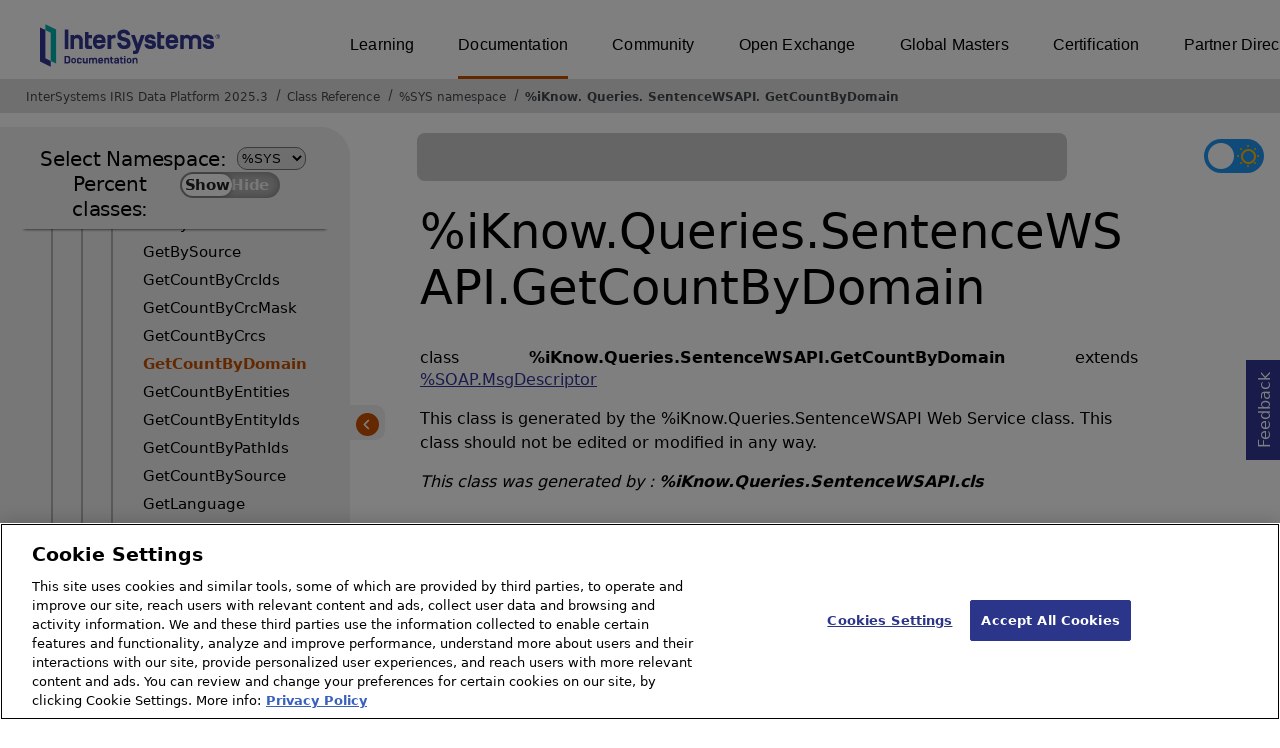

--- FILE ---
content_type: text/html; charset=utf-8
request_url: https://docs.intersystems.com/irislatest/csp/documatic/%25CSP.Documatic.cls?&LIBRARY=%25SYS&CLASSNAME=%25iKnow.Queries.SentenceWSAPI.GetCountByDomain
body_size: 74998
content:
<!DOCTYPE html>
<html lang="en">
<head><!-- OneTrust Cookies Consent Notice start for intersystems.com -->
<script src="https://cdn.cookielaw.org/scripttemplates/otSDKStub.js"  type="text/javascript" charset="UTF-8" data-domain-script="8d5650d9-35f0-4aec-8e1f-9fa3682325e6" ></script>
<script type="text/javascript">
function OptanonWrapper() { }
</script>
<!-- OneTrust Cookies Consent Notice end for docs.intersystems.com -->

<!-- Google Tag Manager -->
<script>(function(w,d,s,l,i){w[l]=w[l]||[];w[l].push({'gtm.start':
new Date().getTime(),event:'gtm.js'});var f=d.getElementsByTagName(s)[0],
j=d.createElement(s),dl=l!='dataLayer'?'&l='+l:'';j.async=true;j.src=
'https://www.googletagmanager.com/gtm.js?id='+i+dl;f.parentNode.insertBefore(j,f);
})(window,document,'script','dataLayer','GTM-T38JKJG');</script>
<!-- End Google Tag Manager --><!-- serverID = C-3 -->
<meta http-equiv="X-UA-Compatible" content="IE=edge;chrome=1" >
<meta name="viewport" content="width=device-width, initial-scale=1.0">
<meta property="og:image:width" content="1200">
<meta property="og:image:height" content="630">
<title>%iKnow.Queries.SentenceWSAPI.GetCountByDomain - InterSystems IRIS Data Platform 2025.3</title>
<meta name="twitter:title" content="%iKnow.Queries.SentenceWSAPI.GetCountByDomain - InterSystems IRIS Data Platform 2025.3">
<meta name="description" content="This class is generated by the %iKnow.Queries.SentenceWSAPI Web Service class. This class should not be edited or modified in any way.">
<meta name="og:description" content="This class is generated by the %iKnow.Queries.SentenceWSAPI Web Service class. This class should not be edited or modified in any way.">
<meta name="twitter:description" content="This class is generated by the %iKnow.Queries.SentenceWSAPI Web Service class. This class should not be edited or modified in any way.">
<meta name="image" property="og:image" content="https://docs.intersystems.com/irislatest/csp/docbook/Intersystems_optlsy.jpg">
<meta name="twitter:image" content="https://docs.intersystems.com/irislatest/csp/docbook/Intersystems_optlsy.jpg">
<meta class="swiftype" name="ST-ContentSource" data-type="string" content="Documentation" />
<meta class="swiftype" name="ST-ContentType" data-type="string" content="Class Reference" />
<meta class="swiftype" name="ST-Product" data-type="string" content="InterSystems IRIS"/>
<meta class="algolia" name="ALG-AppID" data-type="string" content="EP91R43SFK"/>
<meta class="algolia" name="ALG-Index" data-type="string" content="docs"/>
<meta class="algolia" name="ALG-SearchKey" data-type="string" content="709759d92d99a5cf927e90c965741389"/>
<meta class="algolia" name="ALG-Product" data-type="string" content="product:'InterSystems IRIS'"/>
<meta class="algolia" name="ALG-Version" data-type="string" content="version:'2025.3'"/>
<script>
  var ALGOLIA_INSIGHTS_SRC = "https://cdn.jsdelivr.net/npm/search-insights@2.0.3";

  !function(e,a,t,n,s,i,c){e.AlgoliaAnalyticsObject=s,e[s]=e[s]||function(){
  (e[s].queue=e[s].queue||[]).push(arguments)},i=a.createElement(t),c=a.getElementsByTagName(t)[0],
  i.async=1,i.src=n,c.parentNode.insertBefore(i,c)
  }(window,document,"script",ALGOLIA_INSIGHTS_SRC,"aa");

aa('init',
{ appId: 'EP91R43SFK', apiKey: '709759d92d99a5cf927e90c965741389', } 
);
</script>
<link rel="canonical" href="https://docs.intersystems.com/irislatest/csp/documatic/%25CSP.Documatic.cls?LIBRARY=%25SYS&CLASSNAME=%25iKnow.Queries.SentenceWSAPI.GetCountByDomain">

<link rel="stylesheet" class="basestylesheet" id="classrefredesign" type="text/css" href="classrefredesign.css"><link rel="stylesheet" class="extrastylesheet" id="lightstylesheet" type="text/css" href="classreflight.css">

<script type="text/javascript" src="https://docs.intersystems.com/irislatest/csp/docbook/jquery-3.6.0.min.js"></script>
<script language="JavaScript" type="text/javascript" src="/irislatest/csp/broker/cspxmlhttp.js"></script><script language="JavaScript" type="text/javascript" src="/irislatest/csp/broker/cspbroker.js"></script><script>function addChildrenAfter(item,name,Id,ns) {var h=cspHttpServerMethod("F6BRQ6c0hwQZHl7$2s7r44Caq$gNtniZf4AS8dVR3yjeVRgclwYUDezjfZqbDfIBZVE7j0jlFkPkCt53sBczOw",name,Id,ns);if (h!==null) {item.insertAdjacentHTML('afterend',h); } else {location.reload();}return false;}</script>
</head>
<body>

<a class="ac-skip-main" href="#main" data-swiftype-index="false">Skip to main content</a>
<div id ="content-outer">

<noscript><link rel="stylesheet" id="noscriptstylesheet" type="text/css" href="https://docs.intersystems.com/irislatest/csp/docbook/noscriptstyles.css"></noscript>
<noscript><div class="noscriptbanner" data-swiftype-index="false"><p>Sorry, your browser does not support JavaScript or JavaScript is disabled. Please enable JavaScript or use another browser to have a better experience.</p></div></noscript>
<div id="banner" class="search-algolia" data-swiftype-index="false">
<div id="bannerleft">
<a href="https://docs.intersystems.com" target="_blank">
<img id="docslogo" src="https://docs.intersystems.com/irislatest/csp/docbook/IS_HBG_SM_TM-cmyk.svg" alt="InterSystems: Creative data technology" height="71" width="263">
</a>
</div> <!-- end of bannerleft -->

<nav id="sitesmenulist" data-swiftype-index="false" aria-label="menu of other InterSystems websites">
<ul class="top-menu">
<li><a href="https://learning.intersystems.com/" target="_top">Learning</a></li>
<li class="activesite"><a href="https://docs.intersystems.com" target="_top">Documentation</a></li>
<li><a href="https://community.intersystems.com/" target="_top">Community</a></li>
<li><a href="https://openexchange.intersystems.com/" target="_top">Open Exchange</a></li>
<li><a href="https://globalmasters.intersystems.com/" target="_top">Global Masters</a></li>
<li><a href="https://www.intersystems.com/support-learning/learning-services/certification-program/" target="_top">Certification</a></li>
<li><a href="https://partner.intersystems.com/" target="_top">Partner Directory</a></li>
</ul>
</nav>
</div> <!-- end of banner -->

<nav class="locatordiv" data-swiftype-index="false" aria-label="breadcrumbs">
<ol>
<li><A href="/irislatest/csp/docbook/DocBook.UI.Page.cls" target="_blank" rel="noopener">InterSystems IRIS Data Platform 2025.3<span class="ac-visually-hidden">Opens in a new tab</span></A></li>
<li><A href="%25CSP.Documatic.cls?LIBRARY=%25SYS">Class Reference</A></li>
<li><A href="%25CSP.Documatic.cls?LIBRARY=%25SYS">%SYS namespace</A></li>
<li><A href="%25CSP.Documatic.cls?LIBRARY=%25SYS&PACKAGE=%25iKnow">%iKnow</A>.<A href="%25CSP.Documatic.cls?LIBRARY=%25SYS&PACKAGE=%25iKnow.Queries">Queries</A>.<A href="%25CSP.Documatic.cls?LIBRARY=%25SYS&PACKAGE=%25iKnow.Queries.SentenceWSAPI">SentenceWSAPI</A>.<A href="%25CSP.Documatic.cls?LIBRARY=%25SYS&CLASSNAME=%25iKnow.Queries.SentenceWSAPI.GetCountByDomain">GetCountByDomain</A></li>
</ol>
</nav>



<nav id="documaticlefttoc" class="documaticlefttoc" aria-label="InterSystems IRIS Data Platform 2025.3 Class Reference navigation menu" data-swiftype-index="false">
<div class="lefttoctitle">
<form name="Main">Select Namespace: 
<select id="libList" title="Namespace to browse" onchange="window.location.href=this.value;">
<option value="%25CSP.Documatic.cls?LIBRARY=%25SYS"  selected>%SYS</option>
<option value="%25CSP.Documatic.cls?LIBRARY=ENSLIB" >ENSLIB</option>
</select>
</form>
<div class="percent-classes-switch">Percent classes: <div class="btn-container"><label data-sysclasses="show" class="switch btn-color-mode-switch" ><input value="1" id=color_mode1 name="color_mode" type="checkbox" onclick="togglePercentage()"> <label class="btn-color-mode-switch-inner" data-off="Show" data-on="Hide" for="color_mode"></label></label></div></div></div>
<ul class="toc" id="leftTocContent"><div class="leftTocitem"><img id="Im1" class="chevrontoc" src="../docbook/newIcon-nav_collapsed_arrow_orange.svg" aria-hidden="true" onclick="expandItGet('1');">
<li class="tocitem PackageChoice leftTocitem""><span onclick="expandItGet('1');" fullname="%Api" title="Expand/Collapse package %Api">%Api</span></div></li><div class="leftTocitem"><img id="Im2" class="chevrontoc" src="../docbook/newIcon-nav_collapsed_arrow_orange.svg" aria-hidden="true" onclick="expandItGet('2');">
<li class="tocitem PackageChoice leftTocitem""><span onclick="expandItGet('2');" fullname="%Archive" title="Expand/Collapse package %Archive">%Archive</span></div></li><div class="leftTocitem"><img id="Im3" class="chevrontoc" src="../docbook/newIcon-nav_collapsed_arrow_orange.svg" aria-hidden="true" onclick="expandItGet('3');">
<li class="tocitem PackageChoice leftTocitem""><span onclick="expandItGet('3');" fullname="%CSP" title="Expand/Collapse package %CSP">%CSP</span></div></li><div class="leftTocitem"><img id="Im4" class="chevrontoc" src="../docbook/newIcon-nav_collapsed_arrow_orange.svg" aria-hidden="true" onclick="expandItGet('4');">
<li class="tocitem PackageChoice leftTocitem""><span onclick="expandItGet('4');" fullname="%Collection" title="Expand/Collapse package %Collection">%Collection</span></div></li><div class="leftTocitem"><img id="Im5" class="chevrontoc" src="../docbook/newIcon-nav_collapsed_arrow_orange.svg" aria-hidden="true" onclick="expandItGet('5');">
<li class="tocitem PackageChoice leftTocitem""><span onclick="expandItGet('5');" fullname="%DeepSee" title="Expand/Collapse package %DeepSee">%DeepSee</span></div></li><div class="leftTocitem"><img id="Im6" class="chevrontoc" src="../docbook/newIcon-nav_collapsed_arrow_orange.svg" aria-hidden="true" onclick="expandItGet('6');">
<li class="tocitem PackageChoice leftTocitem""><span onclick="expandItGet('6');" fullname="%Dictionary" title="Expand/Collapse package %Dictionary">%Dictionary</span></div></li><div class="leftTocitem"><img id="Im7" class="chevrontoc" src="../docbook/newIcon-nav_collapsed_arrow_orange.svg" aria-hidden="true" onclick="expandItGet('7');">
<li class="tocitem PackageChoice leftTocitem""><span onclick="expandItGet('7');" fullname="%DocDB" title="Expand/Collapse package %DocDB">%DocDB</span></div></li><div class="leftTocitem"><img id="Im8" class="chevrontoc" src="../docbook/newIcon-nav_collapsed_arrow_orange.svg" aria-hidden="true" onclick="expandItGet('8');">
<li class="tocitem PackageChoice leftTocitem""><span onclick="expandItGet('8');" fullname="%Embedding" title="Expand/Collapse package %Embedding">%Embedding</span></div></li><div class="leftTocitem"><img id="Im9" class="chevrontoc" src="../docbook/newIcon-nav_collapsed_arrow_orange.svg" aria-hidden="true" onclick="expandItGet('9');">
<li class="tocitem PackageChoice leftTocitem""><span onclick="expandItGet('9');" fullname="%Exception" title="Expand/Collapse package %Exception">%Exception</span></div></li><div class="leftTocitem"><img id="Im10" class="chevrontoc" src="../docbook/newIcon-nav_collapsed_arrow_orange.svg" aria-hidden="true" onclick="expandItGet('10');">
<li class="tocitem PackageChoice leftTocitem""><span onclick="expandItGet('10');" fullname="%ExtentMgr" title="Expand/Collapse package %ExtentMgr">%ExtentMgr</span></div></li><div class="leftTocitem"><img id="Im11" class="chevrontoc" src="../docbook/newIcon-nav_collapsed_arrow_orange.svg" aria-hidden="true" onclick="expandItGet('11');">
<li class="tocitem PackageChoice leftTocitem""><span onclick="expandItGet('11');" fullname="%External" title="Expand/Collapse package %External">%External</span></div></li><div class="leftTocitem"><img id="Im12" class="chevrontoc" src="../docbook/newIcon-nav_collapsed_arrow_orange.svg" aria-hidden="true" onclick="expandItGet('12');">
<li class="tocitem PackageChoice leftTocitem""><span onclick="expandItGet('12');" fullname="%FileMan" title="Expand/Collapse package %FileMan">%FileMan</span></div></li><div class="leftTocitem"><img id="Im13" class="chevrontoc" src="../docbook/newIcon-nav_collapsed_arrow_orange.svg" aria-hidden="true" onclick="expandItGet('13');">
<li class="tocitem PackageChoice leftTocitem""><span onclick="expandItGet('13');" fullname="%Installer" title="Expand/Collapse package %Installer">%Installer</span></div></li><div class="leftTocitem"><img id="Im14" class="chevrontoc" src="../docbook/newIcon-nav_collapsed_arrow_orange.svg" aria-hidden="true" onclick="expandItGet('14');">
<li class="tocitem PackageChoice leftTocitem""><span onclick="expandItGet('14');" fullname="%Iterator" title="Expand/Collapse package %Iterator">%Iterator</span></div></li><div class="leftTocitem"><img id="Im15" class="chevrontoc" src="../docbook/newIcon-nav_collapsed_arrow_orange.svg" aria-hidden="true" onclick="expandItGet('15');">
<li class="tocitem PackageChoice leftTocitem""><span onclick="expandItGet('15');" fullname="%JSON" title="Expand/Collapse package %JSON">%JSON</span></div></li><div class="leftTocitem"><img id="Im16" class="chevrontoc" src="../docbook/newIcon-nav_collapsed_arrow_orange.svg" aria-hidden="true" onclick="expandItGet('16');">
<li class="tocitem PackageChoice leftTocitem""><span onclick="expandItGet('16');" fullname="%Library" title="Expand/Collapse package %Library">%Library</span></div></li><div class="leftTocitem"><img id="Im17" class="chevrontoc" src="../docbook/newIcon-nav_collapsed_arrow_orange.svg" aria-hidden="true" onclick="expandItGet('17');">
<li class="tocitem PackageChoice leftTocitem""><span onclick="expandItGet('17');" fullname="%MFT" title="Expand/Collapse package %MFT">%MFT</span></div></li><div class="leftTocitem"><img id="Im18" class="chevrontoc" src="../docbook/newIcon-nav_collapsed_arrow_orange.svg" aria-hidden="true" onclick="expandItGet('18');">
<li class="tocitem PackageChoice leftTocitem""><span onclick="expandItGet('18');" fullname="%Monitor" title="Expand/Collapse package %Monitor">%Monitor</span></div></li><div class="leftTocitem"><img id="Im19" class="chevrontoc" src="../docbook/newIcon-nav_collapsed_arrow_orange.svg" aria-hidden="true" onclick="expandItGet('19');">
<li class="tocitem PackageChoice leftTocitem""><span onclick="expandItGet('19');" fullname="%Net" title="Expand/Collapse package %Net">%Net</span></div></li><div class="leftTocitem"><img id="Im20" class="chevrontoc" src="../docbook/newIcon-nav_collapsed_arrow_orange.svg" aria-hidden="true" onclick="expandItGet('20');">
<li class="tocitem PackageChoice leftTocitem""><span onclick="expandItGet('20');" fullname="%OAuth2" title="Expand/Collapse package %OAuth2">%OAuth2</span></div></li><div class="leftTocitem"><img id="Im21" class="chevrontoc" src="../docbook/newIcon-nav_collapsed_arrow_orange.svg" aria-hidden="true" onclick="expandItGet('21');">
<li class="tocitem PackageChoice leftTocitem""><span onclick="expandItGet('21');" fullname="%Projection" title="Expand/Collapse package %Projection">%Projection</span></div></li><div class="leftTocitem"><img id="Im22" class="chevrontoc" src="../docbook/newIcon-nav_collapsed_arrow_orange.svg" aria-hidden="true" onclick="expandItGet('22');">
<li class="tocitem PackageChoice leftTocitem""><span onclick="expandItGet('22');" fullname="%REST" title="Expand/Collapse package %REST">%REST</span></div></li><div class="leftTocitem"><img id="Im23" class="chevrontoc" src="../docbook/newIcon-nav_collapsed_arrow_orange.svg" aria-hidden="true" onclick="expandItGet('23');">
<li class="tocitem PackageChoice leftTocitem""><span onclick="expandItGet('23');" fullname="%Regex" title="Expand/Collapse package %Regex">%Regex</span></div></li><div class="leftTocitem"><img id="Im24" class="chevrontoc" src="../docbook/newIcon-nav_collapsed_arrow_orange.svg" aria-hidden="true" onclick="expandItGet('24');">
<li class="tocitem PackageChoice leftTocitem""><span onclick="expandItGet('24');" fullname="%SAML" title="Expand/Collapse package %SAML">%SAML</span></div></li><div class="leftTocitem"><img id="Im25" class="chevrontoc" src="../docbook/newIcon-nav_collapsed_arrow_orange.svg" aria-hidden="true" onclick="expandItGet('25');">
<li class="tocitem PackageChoice leftTocitem""><span onclick="expandItGet('25');" fullname="%SOAP" title="Expand/Collapse package %SOAP">%SOAP</span></div></li><div class="leftTocitem"><img id="Im26" class="chevrontoc" src="../docbook/newIcon-nav_collapsed_arrow_orange.svg" aria-hidden="true" onclick="expandItGet('26');">
<li class="tocitem PackageChoice leftTocitem""><span onclick="expandItGet('26');" fullname="%SQL" title="Expand/Collapse package %SQL">%SQL</span></div></li><div class="leftTocitem"><img id="Im27" class="chevrontoc" src="../docbook/newIcon-nav_collapsed_arrow_orange.svg" aria-hidden="true" onclick="expandItGet('27');">
<li class="tocitem PackageChoice leftTocitem""><span onclick="expandItGet('27');" fullname="%SYS" title="Expand/Collapse package %SYS">%SYS</span></div></li><div class="leftTocitem"><img id="Im28" class="chevrontoc" src="../docbook/newIcon-nav_collapsed_arrow_orange.svg" aria-hidden="true" onclick="expandItGet('28');">
<li class="tocitem PackageChoice leftTocitem""><span onclick="expandItGet('28');" fullname="%SYSTEM" title="Expand/Collapse package %SYSTEM">%SYSTEM</span></div></li><div class="leftTocitem"><img id="Im29" class="chevrontoc" src="../docbook/newIcon-nav_collapsed_arrow_orange.svg" aria-hidden="true" onclick="expandItGet('29');">
<li class="tocitem PackageChoice leftTocitem""><span onclick="expandItGet('29');" fullname="%Stream" title="Expand/Collapse package %Stream">%Stream</span></div></li><div class="leftTocitem"><img id="Im30" class="chevrontoc" src="../docbook/newIcon-nav_collapsed_arrow_orange.svg" aria-hidden="true" onclick="expandItGet('30');">
<li class="tocitem PackageChoice leftTocitem""><span onclick="expandItGet('30');" fullname="%Studio" title="Expand/Collapse package %Studio">%Studio</span></div></li><div class="leftTocitem"><img id="Im31" class="chevrontoc" src="../docbook/newIcon-nav_collapsed_arrow_orange.svg" aria-hidden="true" onclick="expandItGet('31');">
<li class="tocitem PackageChoice leftTocitem""><span onclick="expandItGet('31');" fullname="%Trace" title="Expand/Collapse package %Trace">%Trace</span></div></li><div class="leftTocitem"><img id="Im32" class="chevrontoc" src="../docbook/newIcon-nav_collapsed_arrow_orange.svg" aria-hidden="true" onclick="expandItGet('32');">
<li class="tocitem PackageChoice leftTocitem""><span onclick="expandItGet('32');" fullname="%UnitTest" title="Expand/Collapse package %UnitTest">%UnitTest</span></div></li><div class="leftTocitem"><img id="Im33" class="chevrontoc" src="../docbook/newIcon-nav_collapsed_arrow_orange.svg" aria-hidden="true" onclick="expandItGet('33');">
<li class="tocitem PackageChoice leftTocitem""><span onclick="expandItGet('33');" fullname="%Wallet" title="Expand/Collapse package %Wallet">%Wallet</span></div></li><div class="leftTocitem"><img id="Im34" class="chevrontoc" src="../docbook/newIcon-nav_collapsed_arrow_orange.svg" aria-hidden="true" onclick="expandItGet('34');">
<li class="tocitem PackageChoice leftTocitem""><span onclick="expandItGet('34');" fullname="%WebStress" title="Expand/Collapse package %WebStress">%WebStress</span></div></li><div class="leftTocitem"><img id="Im35" class="chevrontoc" src="../docbook/newIcon-nav_collapsed_arrow_orange.svg" aria-hidden="true" onclick="expandItGet('35');">
<li class="tocitem PackageChoice leftTocitem""><span onclick="expandItGet('35');" fullname="%XDBC" title="Expand/Collapse package %XDBC">%XDBC</span></div></li><div class="leftTocitem"><img id="Im36" class="chevrontoc" src="../docbook/newIcon-nav_collapsed_arrow_orange.svg" aria-hidden="true" onclick="expandItGet('36');">
<li class="tocitem PackageChoice leftTocitem""><span onclick="expandItGet('36');" fullname="%XML" title="Expand/Collapse package %XML">%XML</span></div></li><div class="leftTocitem"><img id="Im37" class="chevrontoc" src="../docbook/newIcon-nav_collapsed_arrow_orange.svg" aria-hidden="true" onclick="expandItGet('37');">
<li class="tocitem PackageChoice leftTocitem""><span onclick="expandItGet('37');" fullname="%ZEN" title="Expand/Collapse package %ZEN">%ZEN</span></div></li><div class="leftTocitem"><img id="Im38" class="chevrontoc" src="../docbook/newIcon-nav_collapsed_arrow_orange.svg" aria-hidden="true" onclick="expandItGet('38');">
<li class="tocitem PackageChoice leftTocitem""><span onclick="expandItGet('38');" fullname="%iFind" title="Expand/Collapse package %iFind">%iFind</span></div></li><div class="leftTocitem"><img id="Im39" class="chevrontoc" src="../docbook/newIcon-nav_expanded_arrow_orange.svg" aria-hidden="true" onclick="expandItGet('39');">
<li class="tocitem PackageChoice leftTocitem""><span onclick="expandItGet('39');" fullname="%iKnow" title="Expand/Collapse package %iKnow">%iKnow</span></div></li>

<div id="Id39"><ul class="toc"><div class="leftTocitem"><img id="Im39_1" class="chevrontoc" src="../docbook/newIcon-nav_collapsed_arrow_orange.svg" aria-hidden="true" onclick="expandItGet('39_1');">
<li class="tocitem PackageChoice leftTocitem""><span onclick="expandItGet('39_1');" fullname="%iKnow.Classification" title="Expand/Collapse package %iKnow.Classification">Classification</span></div></li><div class="leftTocitem"><img id="Im39_2" class="chevrontoc" src="../docbook/newIcon-nav_collapsed_arrow_orange.svg" aria-hidden="true" onclick="expandItGet('39_2');">
<li class="tocitem PackageChoice leftTocitem""><span onclick="expandItGet('39_2');" fullname="%iKnow.Compiler" title="Expand/Collapse package %iKnow.Compiler">Compiler</span></div></li>
<li class="tocitem IndexChoice leftTocitem""><A href="%25CSP.Documatic.cls?LIBRARY=%25SYS&CLASSNAME=%25iKnow.Configuration">Configuration</A></li><div class="leftTocitem"><img id="Im39_4" class="chevrontoc" src="../docbook/newIcon-nav_collapsed_arrow_orange.svg" aria-hidden="true" onclick="expandItGet('39_4');">
<li class="tocitem PackageChoice leftTocitem""><span onclick="expandItGet('39_4');" fullname="%iKnow.DeepSee" title="Expand/Collapse package %iKnow.DeepSee">DeepSee</span></div></li>
<li class="tocitem IndexChoice leftTocitem""><A href="%25CSP.Documatic.cls?LIBRARY=%25SYS&CLASSNAME=%25iKnow.Domain">Domain</A></li>
<li class="tocitem IndexChoice leftTocitem""><A href="%25CSP.Documatic.cls?LIBRARY=%25SYS&CLASSNAME=%25iKnow.DomainDefinition">DomainDefinition</A></li><div class="leftTocitem"><img id="Im39_7" class="chevrontoc" src="../docbook/newIcon-nav_collapsed_arrow_orange.svg" aria-hidden="true" onclick="expandItGet('39_7');">
<li class="tocitem PackageChoice leftTocitem""><span onclick="expandItGet('39_7');" fullname="%iKnow.Filters" title="Expand/Collapse package %iKnow.Filters">Filters</span></div></li><div class="leftTocitem"><img id="Im39_8" class="chevrontoc" src="../docbook/newIcon-nav_collapsed_arrow_orange.svg" aria-hidden="true" onclick="expandItGet('39_8');">
<li class="tocitem PackageChoice leftTocitem""><span onclick="expandItGet('39_8');" fullname="%iKnow.Matching" title="Expand/Collapse package %iKnow.Matching">Matching</span></div></li><div class="leftTocitem"><img id="Im39_9" class="chevrontoc" src="../docbook/newIcon-nav_collapsed_arrow_orange.svg" aria-hidden="true" onclick="expandItGet('39_9');">
<li class="tocitem PackageChoice leftTocitem""><span onclick="expandItGet('39_9');" fullname="%iKnow.Metrics" title="Expand/Collapse package %iKnow.Metrics">Metrics</span></div></li><div class="leftTocitem"><img id="Im39_10" class="chevrontoc" src="../docbook/newIcon-nav_collapsed_arrow_orange.svg" aria-hidden="true" onclick="expandItGet('39_10');">
<li class="tocitem PackageChoice leftTocitem""><span onclick="expandItGet('39_10');" fullname="%iKnow.Model" title="Expand/Collapse package %iKnow.Model">Model</span></div></li><div class="leftTocitem"><img id="Im39_11" class="chevrontoc" src="../docbook/newIcon-nav_collapsed_arrow_orange.svg" aria-hidden="true" onclick="expandItGet('39_11');">
<li class="tocitem PackageChoice leftTocitem""><span onclick="expandItGet('39_11');" fullname="%iKnow.NativeSupport" title="Expand/Collapse package %iKnow.NativeSupport">NativeSupport</span></div></li><div class="leftTocitem"><img id="Im39_12" class="chevrontoc" src="../docbook/newIcon-nav_collapsed_arrow_orange.svg" aria-hidden="true" onclick="expandItGet('39_12');">
<li class="tocitem PackageChoice leftTocitem""><span onclick="expandItGet('39_12');" fullname="%iKnow.Objects" title="Expand/Collapse package %iKnow.Objects">Objects</span></div></li><div class="leftTocitem"><img id="Im39_13" class="chevrontoc" src="../docbook/newIcon-nav_expanded_arrow_orange.svg" aria-hidden="true" onclick="expandItGet('39_13');">
<li class="tocitem PackageChoice leftTocitem""><span onclick="expandItGet('39_13');" fullname="%iKnow.Queries" title="Expand/Collapse package %iKnow.Queries">Queries</span></div></li>

<div id="Id39_13"><ul class="toc">
<li class="tocitem IndexChoice leftTocitem""><A href="%25CSP.Documatic.cls?LIBRARY=%25SYS&CLASSNAME=%25iKnow.Queries.CcAPI">CcAPI</A></li>
<li class="tocitem IndexChoice leftTocitem""><A href="%25CSP.Documatic.cls?LIBRARY=%25SYS&CLASSNAME=%25iKnow.Queries.CcQAPI">CcQAPI</A></li><div class="leftTocitem"><img id="Im39_13_3" class="chevrontoc" src="../docbook/newIcon-nav_collapsed_arrow_orange.svg" aria-hidden="true" onclick="expandItGet('39_13_3');">
<li class="tocitem PackageChoice leftTocitem""><span onclick="expandItGet('39_13_3');" fullname="%iKnow.Queries.CcWSAPI" title="Expand/Collapse package %iKnow.Queries.CcWSAPI">CcWSAPI</span></div></li>
<li class="tocitem IndexChoice leftTocitem""><A href="%25CSP.Documatic.cls?LIBRARY=%25SYS&CLASSNAME=%25iKnow.Queries.CcWSAPI">CcWSAPI</A></li>
<li class="tocitem IndexChoice leftTocitem""><A href="%25CSP.Documatic.cls?LIBRARY=%25SYS&CLASSNAME=%25iKnow.Queries.CrcAPI">CrcAPI</A></li>
<li class="tocitem IndexChoice leftTocitem""><A href="%25CSP.Documatic.cls?LIBRARY=%25SYS&CLASSNAME=%25iKnow.Queries.CrcQAPI">CrcQAPI</A></li><div class="leftTocitem"><img id="Im39_13_7" class="chevrontoc" src="../docbook/newIcon-nav_collapsed_arrow_orange.svg" aria-hidden="true" onclick="expandItGet('39_13_7');">
<li class="tocitem PackageChoice leftTocitem""><span onclick="expandItGet('39_13_7');" fullname="%iKnow.Queries.CrcWSAPI" title="Expand/Collapse package %iKnow.Queries.CrcWSAPI">CrcWSAPI</span></div></li>
<li class="tocitem IndexChoice leftTocitem""><A href="%25CSP.Documatic.cls?LIBRARY=%25SYS&CLASSNAME=%25iKnow.Queries.CrcWSAPI">CrcWSAPI</A></li>
<li class="tocitem IndexChoice leftTocitem""><A href="%25CSP.Documatic.cls?LIBRARY=%25SYS&CLASSNAME=%25iKnow.Queries.EntityAPI">EntityAPI</A></li>
<li class="tocitem IndexChoice leftTocitem""><A href="%25CSP.Documatic.cls?LIBRARY=%25SYS&CLASSNAME=%25iKnow.Queries.EntityQAPI">EntityQAPI</A></li><div class="leftTocitem"><img id="Im39_13_11" class="chevrontoc" src="../docbook/newIcon-nav_collapsed_arrow_orange.svg" aria-hidden="true" onclick="expandItGet('39_13_11');">
<li class="tocitem PackageChoice leftTocitem""><span onclick="expandItGet('39_13_11');" fullname="%iKnow.Queries.EntityWSAPI" title="Expand/Collapse package %iKnow.Queries.EntityWSAPI">EntityWSAPI</span></div></li>
<li class="tocitem IndexChoice leftTocitem""><A href="%25CSP.Documatic.cls?LIBRARY=%25SYS&CLASSNAME=%25iKnow.Queries.EntityWSAPI">EntityWSAPI</A></li>
<li class="tocitem IndexChoice leftTocitem""><A href="%25CSP.Documatic.cls?LIBRARY=%25SYS&CLASSNAME=%25iKnow.Queries.EquivQAPI">EquivQAPI</A></li><div class="leftTocitem"><img id="Im39_13_14" class="chevrontoc" src="../docbook/newIcon-nav_collapsed_arrow_orange.svg" aria-hidden="true" onclick="expandItGet('39_13_14');">
<li class="tocitem PackageChoice leftTocitem""><span onclick="expandItGet('39_13_14');" fullname="%iKnow.Queries.EquivWSAPI" title="Expand/Collapse package %iKnow.Queries.EquivWSAPI">EquivWSAPI</span></div></li>
<li class="tocitem IndexChoice leftTocitem""><A href="%25CSP.Documatic.cls?LIBRARY=%25SYS&CLASSNAME=%25iKnow.Queries.EquivWSAPI">EquivWSAPI</A></li>
<li class="tocitem IndexChoice leftTocitem""><A href="%25CSP.Documatic.cls?LIBRARY=%25SYS&CLASSNAME=%25iKnow.Queries.MetadataAPI">MetadataAPI</A></li>
<li class="tocitem IndexChoice leftTocitem""><A href="%25CSP.Documatic.cls?LIBRARY=%25SYS&CLASSNAME=%25iKnow.Queries.MetadataI">MetadataI</A></li>
<li class="tocitem IndexChoice leftTocitem""><A href="%25CSP.Documatic.cls?LIBRARY=%25SYS&CLASSNAME=%25iKnow.Queries.MetadataQAPI">MetadataQAPI</A></li><div class="leftTocitem"><img id="Im39_13_19" class="chevrontoc" src="../docbook/newIcon-nav_collapsed_arrow_orange.svg" aria-hidden="true" onclick="expandItGet('39_13_19');">
<li class="tocitem PackageChoice leftTocitem""><span onclick="expandItGet('39_13_19');" fullname="%iKnow.Queries.MetadataWSAPI" title="Expand/Collapse package %iKnow.Queries.MetadataWSAPI">MetadataWSAPI</span></div></li>
<li class="tocitem IndexChoice leftTocitem""><A href="%25CSP.Documatic.cls?LIBRARY=%25SYS&CLASSNAME=%25iKnow.Queries.MetadataWSAPI">MetadataWSAPI</A></li>
<li class="tocitem IndexChoice leftTocitem""><A href="%25CSP.Documatic.cls?LIBRARY=%25SYS&CLASSNAME=%25iKnow.Queries.PathAPI">PathAPI</A></li>
<li class="tocitem IndexChoice leftTocitem""><A href="%25CSP.Documatic.cls?LIBRARY=%25SYS&CLASSNAME=%25iKnow.Queries.PathQAPI">PathQAPI</A></li><div class="leftTocitem"><img id="Im39_13_23" class="chevrontoc" src="../docbook/newIcon-nav_collapsed_arrow_orange.svg" aria-hidden="true" onclick="expandItGet('39_13_23');">
<li class="tocitem PackageChoice leftTocitem""><span onclick="expandItGet('39_13_23');" fullname="%iKnow.Queries.PathWSAPI" title="Expand/Collapse package %iKnow.Queries.PathWSAPI">PathWSAPI</span></div></li>
<li class="tocitem IndexChoice leftTocitem""><A href="%25CSP.Documatic.cls?LIBRARY=%25SYS&CLASSNAME=%25iKnow.Queries.PathWSAPI">PathWSAPI</A></li>
<li class="tocitem IndexChoice leftTocitem""><A href="%25CSP.Documatic.cls?LIBRARY=%25SYS&CLASSNAME=%25iKnow.Queries.SentenceAPI">SentenceAPI</A></li>
<li class="tocitem IndexChoice leftTocitem""><A href="%25CSP.Documatic.cls?LIBRARY=%25SYS&CLASSNAME=%25iKnow.Queries.SentenceQAPI">SentenceQAPI</A></li><div class="leftTocitem"><img id="Im39_13_27" class="chevrontoc" src="../docbook/newIcon-nav_expanded_arrow_orange.svg" aria-hidden="true" onclick="expandItGet('39_13_27');">
<li class="tocitem PackageChoice leftTocitem""><span onclick="expandItGet('39_13_27');" fullname="%iKnow.Queries.SentenceWSAPI" title="Expand/Collapse package %iKnow.Queries.SentenceWSAPI">SentenceWSAPI</span></div></li>

<div id="Id39_13_27"><ul class="toc">
<li class="tocitem IndexChoice leftTocitem""><A href="%25CSP.Documatic.cls?LIBRARY=%25SYS&CLASSNAME=%25iKnow.Queries.SentenceWSAPI.GetAttributes">GetAttributes</A></li>
<li class="tocitem IndexChoice leftTocitem""><A href="%25CSP.Documatic.cls?LIBRARY=%25SYS&CLASSNAME=%25iKnow.Queries.SentenceWSAPI.GetByCrcIds">GetByCrcIds</A></li>
<li class="tocitem IndexChoice leftTocitem""><A href="%25CSP.Documatic.cls?LIBRARY=%25SYS&CLASSNAME=%25iKnow.Queries.SentenceWSAPI.GetByCrcMask">GetByCrcMask</A></li>
<li class="tocitem IndexChoice leftTocitem""><A href="%25CSP.Documatic.cls?LIBRARY=%25SYS&CLASSNAME=%25iKnow.Queries.SentenceWSAPI.GetByCrcs">GetByCrcs</A></li>
<li class="tocitem IndexChoice leftTocitem""><A href="%25CSP.Documatic.cls?LIBRARY=%25SYS&CLASSNAME=%25iKnow.Queries.SentenceWSAPI.GetByEntities">GetByEntities</A></li>
<li class="tocitem IndexChoice leftTocitem""><A href="%25CSP.Documatic.cls?LIBRARY=%25SYS&CLASSNAME=%25iKnow.Queries.SentenceWSAPI.GetByEntityIds">GetByEntityIds</A></li>
<li class="tocitem IndexChoice leftTocitem""><A href="%25CSP.Documatic.cls?LIBRARY=%25SYS&CLASSNAME=%25iKnow.Queries.SentenceWSAPI.GetByPathIds">GetByPathIds</A></li>
<li class="tocitem IndexChoice leftTocitem""><A href="%25CSP.Documatic.cls?LIBRARY=%25SYS&CLASSNAME=%25iKnow.Queries.SentenceWSAPI.GetBySource">GetBySource</A></li>
<li class="tocitem IndexChoice leftTocitem""><A href="%25CSP.Documatic.cls?LIBRARY=%25SYS&CLASSNAME=%25iKnow.Queries.SentenceWSAPI.GetCountByCrcIds">GetCountByCrcIds</A></li>
<li class="tocitem IndexChoice leftTocitem""><A href="%25CSP.Documatic.cls?LIBRARY=%25SYS&CLASSNAME=%25iKnow.Queries.SentenceWSAPI.GetCountByCrcMask">GetCountByCrcMask</A></li>
<li class="tocitem IndexChoice leftTocitem""><A href="%25CSP.Documatic.cls?LIBRARY=%25SYS&CLASSNAME=%25iKnow.Queries.SentenceWSAPI.GetCountByCrcs">GetCountByCrcs</A></li>
<li class="tocitem IndexChoice selected leftTocitem""><A href="%25CSP.Documatic.cls?LIBRARY=%25SYS&CLASSNAME=%25iKnow.Queries.SentenceWSAPI.GetCountByDomain"><span class="ac-visually-hidden">Current page: </span>GetCountByDomain</A></li>
<li class="tocitem IndexChoice leftTocitem""><A href="%25CSP.Documatic.cls?LIBRARY=%25SYS&CLASSNAME=%25iKnow.Queries.SentenceWSAPI.GetCountByEntities">GetCountByEntities</A></li>
<li class="tocitem IndexChoice leftTocitem""><A href="%25CSP.Documatic.cls?LIBRARY=%25SYS&CLASSNAME=%25iKnow.Queries.SentenceWSAPI.GetCountByEntityIds">GetCountByEntityIds</A></li>
<li class="tocitem IndexChoice leftTocitem""><A href="%25CSP.Documatic.cls?LIBRARY=%25SYS&CLASSNAME=%25iKnow.Queries.SentenceWSAPI.GetCountByPathIds">GetCountByPathIds</A></li>
<li class="tocitem IndexChoice leftTocitem""><A href="%25CSP.Documatic.cls?LIBRARY=%25SYS&CLASSNAME=%25iKnow.Queries.SentenceWSAPI.GetCountBySource">GetCountBySource</A></li>
<li class="tocitem IndexChoice leftTocitem""><A href="%25CSP.Documatic.cls?LIBRARY=%25SYS&CLASSNAME=%25iKnow.Queries.SentenceWSAPI.GetLanguage">GetLanguage</A></li>
<li class="tocitem IndexChoice leftTocitem""><A href="%25CSP.Documatic.cls?LIBRARY=%25SYS&CLASSNAME=%25iKnow.Queries.SentenceWSAPI.GetNewBySource">GetNewBySource</A></li>
<li class="tocitem IndexChoice leftTocitem""><A href="%25CSP.Documatic.cls?LIBRARY=%25SYS&CLASSNAME=%25iKnow.Queries.SentenceWSAPI.GetPartLiteral">GetPartLiteral</A></li>
<li class="tocitem IndexChoice leftTocitem""><A href="%25CSP.Documatic.cls?LIBRARY=%25SYS&CLASSNAME=%25iKnow.Queries.SentenceWSAPI.GetParts">GetParts</A></li>
<li class="tocitem IndexChoice leftTocitem""><A href="%25CSP.Documatic.cls?LIBRARY=%25SYS&CLASSNAME=%25iKnow.Queries.SentenceWSAPI.GetPosition">GetPosition</A></li>
<li class="tocitem IndexChoice leftTocitem""><A href="%25CSP.Documatic.cls?LIBRARY=%25SYS&CLASSNAME=%25iKnow.Queries.SentenceWSAPI.GetSourceId">GetSourceId</A></li>
<li class="tocitem IndexChoice leftTocitem""><A href="%25CSP.Documatic.cls?LIBRARY=%25SYS&CLASSNAME=%25iKnow.Queries.SentenceWSAPI.GetValue">GetValue</A></li>
</ul></div>
<li class="tocitem IndexChoice leftTocitem""><A href="%25CSP.Documatic.cls?LIBRARY=%25SYS&CLASSNAME=%25iKnow.Queries.SentenceWSAPI">SentenceWSAPI</A></li>
<li class="tocitem IndexChoice leftTocitem""><A href="%25CSP.Documatic.cls?LIBRARY=%25SYS&CLASSNAME=%25iKnow.Queries.SourceAPI">SourceAPI</A></li>
<li class="tocitem IndexChoice leftTocitem""><A href="%25CSP.Documatic.cls?LIBRARY=%25SYS&CLASSNAME=%25iKnow.Queries.SourceQAPI">SourceQAPI</A></li><div class="leftTocitem"><img id="Im39_13_31" class="chevrontoc" src="../docbook/newIcon-nav_collapsed_arrow_orange.svg" aria-hidden="true" onclick="expandItGet('39_13_31');">
<li class="tocitem PackageChoice leftTocitem""><span onclick="expandItGet('39_13_31');" fullname="%iKnow.Queries.SourceWSAPI" title="Expand/Collapse package %iKnow.Queries.SourceWSAPI">SourceWSAPI</span></div></li>
<li class="tocitem IndexChoice leftTocitem""><A href="%25CSP.Documatic.cls?LIBRARY=%25SYS&CLASSNAME=%25iKnow.Queries.SourceWSAPI">SourceWSAPI</A></li>
<li class="tocitem IndexChoice leftTocitem""><A href="%25CSP.Documatic.cls?LIBRARY=%25SYS&CLASSNAME=%25iKnow.Queries.Utils">Utils</A></li>
</ul></div><div class="leftTocitem"><img id="Im39_14" class="chevrontoc" src="../docbook/newIcon-nav_collapsed_arrow_orange.svg" aria-hidden="true" onclick="expandItGet('39_14');">
<li class="tocitem PackageChoice leftTocitem""><span onclick="expandItGet('39_14');" fullname="%iKnow.REST" title="Expand/Collapse package %iKnow.REST">REST</span></div></li><div class="leftTocitem"><img id="Im39_15" class="chevrontoc" src="../docbook/newIcon-nav_collapsed_arrow_orange.svg" aria-hidden="true" onclick="expandItGet('39_15');">
<li class="tocitem PackageChoice leftTocitem""><span onclick="expandItGet('39_15');" fullname="%iKnow.Semantics" title="Expand/Collapse package %iKnow.Semantics">Semantics</span></div></li><div class="leftTocitem"><img id="Im39_16" class="chevrontoc" src="../docbook/newIcon-nav_collapsed_arrow_orange.svg" aria-hidden="true" onclick="expandItGet('39_16');">
<li class="tocitem PackageChoice leftTocitem""><span onclick="expandItGet('39_16');" fullname="%iKnow.Source" title="Expand/Collapse package %iKnow.Source">Source</span></div></li><div class="leftTocitem"><img id="Im39_17" class="chevrontoc" src="../docbook/newIcon-nav_collapsed_arrow_orange.svg" aria-hidden="true" onclick="expandItGet('39_17');">
<li class="tocitem PackageChoice leftTocitem""><span onclick="expandItGet('39_17');" fullname="%iKnow.Stemming" title="Expand/Collapse package %iKnow.Stemming">Stemming</span></div></li><div class="leftTocitem"><img id="Im39_18" class="chevrontoc" src="../docbook/newIcon-nav_collapsed_arrow_orange.svg" aria-hidden="true" onclick="expandItGet('39_18');">
<li class="tocitem PackageChoice leftTocitem""><span onclick="expandItGet('39_18');" fullname="%iKnow.Tables" title="Expand/Collapse package %iKnow.Tables">Tables</span></div></li><div class="leftTocitem"><img id="Im39_19" class="chevrontoc" src="../docbook/newIcon-nav_collapsed_arrow_orange.svg" aria-hidden="true" onclick="expandItGet('39_19');">
<li class="tocitem PackageChoice leftTocitem""><span onclick="expandItGet('39_19');" fullname="%iKnow.TextTransformation" title="Expand/Collapse package %iKnow.TextTransformation">TextTransformation</span></div></li><div class="leftTocitem"><img id="Im39_20" class="chevrontoc" src="../docbook/newIcon-nav_collapsed_arrow_orange.svg" aria-hidden="true" onclick="expandItGet('39_20');">
<li class="tocitem PackageChoice leftTocitem""><span onclick="expandItGet('39_20');" fullname="%iKnow.UI" title="Expand/Collapse package %iKnow.UI">UI</span></div></li>
<li class="tocitem IndexChoice leftTocitem""><A href="%25CSP.Documatic.cls?LIBRARY=%25SYS&CLASSNAME=%25iKnow.UserDictionary">UserDictionary</A></li><div class="leftTocitem"><img id="Im39_22" class="chevrontoc" src="../docbook/newIcon-nav_collapsed_arrow_orange.svg" aria-hidden="true" onclick="expandItGet('39_22');">
<li class="tocitem PackageChoice leftTocitem""><span onclick="expandItGet('39_22');" fullname="%iKnow.Utils" title="Expand/Collapse package %iKnow.Utils">Utils</span></div></li>
</ul></div><div class="leftTocitem"><img id="Im40" class="chevrontoc" src="../docbook/newIcon-nav_collapsed_arrow_orange.svg" aria-hidden="true" onclick="expandItGet('40');">
<li class="tocitem PackageChoice leftTocitem""><span onclick="expandItGet('40');" fullname="%xsd" title="Expand/Collapse package %xsd">%xsd</span></div></li><div class="leftTocitem"><img id="Im41" class="chevrontoc" src="../docbook/newIcon-nav_collapsed_arrow_orange.svg" aria-hidden="true" onclick="expandItGet('41');">
<li class="tocitem PackageChoice leftTocitem""><span onclick="expandItGet('41');" fullname="Backup" title="Expand/Collapse package Backup">Backup</span></div></li><div class="leftTocitem"><img id="Im42" class="chevrontoc" src="../docbook/newIcon-nav_collapsed_arrow_orange.svg" aria-hidden="true" onclick="expandItGet('42');">
<li class="tocitem PackageChoice leftTocitem""><span onclick="expandItGet('42');" fullname="Config" title="Expand/Collapse package Config">Config</span></div></li><div class="leftTocitem"><img id="Im43" class="chevrontoc" src="../docbook/newIcon-nav_collapsed_arrow_orange.svg" aria-hidden="true" onclick="expandItGet('43');">
<li class="tocitem PackageChoice leftTocitem""><span onclick="expandItGet('43');" fullname="DataMove" title="Expand/Collapse package DataMove">DataMove</span></div></li><div class="leftTocitem"><img id="Im44" class="chevrontoc" src="../docbook/newIcon-nav_collapsed_arrow_orange.svg" aria-hidden="true" onclick="expandItGet('44');">
<li class="tocitem PackageChoice leftTocitem""><span onclick="expandItGet('44');" fullname="INFORMATION" title="Expand/Collapse package INFORMATION">INFORMATION</span></div></li><div class="leftTocitem"><img id="Im45" class="chevrontoc" src="../docbook/newIcon-nav_collapsed_arrow_orange.svg" aria-hidden="true" onclick="expandItGet('45');">
<li class="tocitem PackageChoice leftTocitem""><span onclick="expandItGet('45');" fullname="Journal" title="Expand/Collapse package Journal">Journal</span></div></li><div class="leftTocitem"><img id="Im46" class="chevrontoc" src="../docbook/newIcon-nav_collapsed_arrow_orange.svg" aria-hidden="true" onclick="expandItGet('46');">
<li class="tocitem PackageChoice leftTocitem""><span onclick="expandItGet('46');" fullname="MonitorTools" title="Expand/Collapse package MonitorTools">MonitorTools</span></div></li><div class="leftTocitem"><img id="Im47" class="chevrontoc" src="../docbook/newIcon-nav_collapsed_arrow_orange.svg" aria-hidden="true" onclick="expandItGet('47');">
<li class="tocitem PackageChoice leftTocitem""><span onclick="expandItGet('47');" fullname="OAuth2" title="Expand/Collapse package OAuth2">OAuth2</span></div></li><div class="leftTocitem"><img id="Im48" class="chevrontoc" src="../docbook/newIcon-nav_collapsed_arrow_orange.svg" aria-hidden="true" onclick="expandItGet('48');">
<li class="tocitem PackageChoice leftTocitem""><span onclick="expandItGet('48');" fullname="PKI" title="Expand/Collapse package PKI">PKI</span></div></li><div class="leftTocitem"><img id="Im49" class="chevrontoc" src="../docbook/newIcon-nav_collapsed_arrow_orange.svg" aria-hidden="true" onclick="expandItGet('49');">
<li class="tocitem PackageChoice leftTocitem""><span onclick="expandItGet('49');" fullname="SYS" title="Expand/Collapse package SYS">SYS</span></div></li><div class="leftTocitem"><img id="Im50" class="chevrontoc" src="../docbook/newIcon-nav_collapsed_arrow_orange.svg" aria-hidden="true" onclick="expandItGet('50');">
<li class="tocitem PackageChoice leftTocitem""><span onclick="expandItGet('50');" fullname="Security" title="Expand/Collapse package Security">Security</span></div></li>
</ul>
<div id="left-toc-bottom-set" class="left-toc-bottom-set">
<div class="left-toc-bottom"><A class="classref-to-docbook imgopen" href="../docbook/DocBook.UI.Page.cls" target="_blank" rel="noopener">InterSystems IRIS 2025.3 <br>Documentation<span class="ac-visually-hidden">Opens in a new tab</span></A></div><button class="hide-left-toc-bottom" onclick="hidelefttocbottom()">
<img src="../docbook/newIcon-back_arrow_orange_bg.svg" width="25px" height="25px"></button></div>
</nav>

<button class="hidelefttoc" onclick="hidelefttoc()">
<img src="../docbook/newIcon-back_arrow_orange_bg.svg" width="25px" height="23px"></button>
<div id="topspace">

<div class="demo searchWidget widget">
<div class="searchWidgetPreview">
<div class="ais-SearchBox-wrapper" id="search-wrapper">
<div class="ais-SearchBox" id="search-input"></div>
</div>
</div>
<div id="search-results-preview" style="display:none;"></div>
</div>

<button class="copilotbutton tooltip-button" target="blank" role="button" aria-label="Open AskMe assistant" aria-expanded="false" aria-controls="chatbot-popup">AskMe 
<span class="tooltip-text" role="tooltip" aria-hidden="true">Open AI assistant</span>
<img src="https://docs.intersystems.com/irislatest/csp/docbook/newIcon-askMe-AskMe Icon.svg" alt="AskMe icon" width="30px" height="30px" class="askMeIcon">
</button>
<div id="darkmodeparent" style="float: right;"><label class="switch" id="darkmodebutton" aria-label="Toggle dark mode"> <input type="checkbox" class="checkbox" onclick="togglestylesheet()"> <span class="slider round"><img class="sun" src="https://docs.intersystems.com/irislatest/csp/docbook/newIcon-sun_star.svg" alt="Sun icon"><img class="moon" src="https://docs.intersystems.com/irislatest/csp/docbook/newIcon-moon_darkmode.svg" alt="Moon icon"></span></label> </div>
</div>

<div id="chatbot-popup" class="chatbot-popup" role="dialog" aria-labelledby="productandversion" aria-describedby="chatbot-body" aria-hidden="true">
<div class="chatbot-header">
<div id="productandversion"><span>2025.3</span></div>
<span>AskMe</span>
<div id="rightHeaderIcons">
<button id="helpMe" class="askMeHeaderIcons tooltip-button" role="button" aria-label="Send feedback" tabindex="0">
<span class="tooltip-text" role="tooltip" aria-hidden="true">Send feedback</span>
<img src="https://docs.intersystems.com/irislatest/csp/docbook/askMe_helpButton.svg" alt="Help me icon" width="20px" height="20px" >
</button>
<button id="newChat" class="askMeHeaderIcons tooltip-button" role="button" aria-label="Start new chat" tabindex="0">
<span class="tooltip-text" role="tooltip" aria-hidden="true">Reset</span>
<img src="https://docs.intersystems.com/irislatest/csp/docbook/newIcon-askMe-reset.svg" onclick="newChat()" alt="Reset icon" width="20px" height="20px" >
</button>
<button id="minimize" class="askMeHeaderIcons tooltip-button" role="button" aria-label="Minimize chat" aria-expanded="true" aria-controls="chatbot-popup" onclick="toggleChatbotPopup()" tabindex="0">
<span class="tooltip-text" role="tooltip" aria-hidden="true">Hide</span>
<img src="https://docs.intersystems.com/irislatest/csp/docbook/newIcon-askMe-minimize.svg" alt="Minimize icon" width="21px" height="21px" >
</button>
</div>
</div>
<div id="chatbot-body" class="chatbot-body" >
<div id="loading-icon" class="loadIconHidden">
<img src="https://docs.intersystems.com/irislatest/csp/docbook/newIcon-askMe-loading.svg" alt="Loading icon" width="40px" height="40px">
</div>
</div>
<div class="chatbot-footer">
<div id="askmetextandsend">
<label id="chatInputLabel" for="chatInput" class="sr-only">
</label>
<textarea id="chatInput" role="textbox" placeholder="Ask me anything..." aria-labelledby="chatInputLabel" autofocus></textarea>
<button id="sendButton" class="tooltip-button" role="button" aria-label="Send question" onclick="sendButton()" tabindex="0">
<span class="tooltip-text" role="tooltip" aria-hidden="true">Send</span>
<img src="https://docs.intersystems.com/irislatest/csp/docbook/newIcon-askMe-send.svg" alt="Send icon" width="25px" height="25px" class="sendIcon">
</button>
</div>
<div class="chatbot-footer-message" role="note">
Responses may be inaccurate. <a href='https://ls.intersystems.com/samples/askme/askmeinfo.html' target='_blank'>Learn more about AskMe</a>.
</div>
</div>
<div class="resizer resizer-top-left"></div>
</div>
<div id="reportIssueBox" class="report-issue-box" style="display: none;" role="region" aria-label="Report Issue">
<div class="report-header">
<span>Report Issue with AskMe</span>
<button role="button" id="closeReportIssue" onclick="toggleHelpBox()" aria-label="Close report issue box" tabindex="0">
<img src="https://docs.intersystems.com/irislatest/csp/docbook/closeWindowIcon.svg" alt="Close" >
</button>
</div>
<div class="report-body">
<p>If you're experiencing an issue with AskMe or want to provide feedback, email us at 
<strong><a href='mailto:AskMeSupport@intersystems.com'>AskMeSupport@intersystems.com</a></strong></p>
<p>Include relevant details, such as the response text or screenshots, to help us resolve the issue.</p>
</div>
</div>
<nav id="documaticrighttoc" data-swiftype-index="false" aria-label="menu of sections on page">

<div class="thanksfeed">Thanks for your feedback!<br/>Need to tell us more? <a target="blank" href="Doc.Feedback.cls">Click here</a> or use the Feedback button.</div>
<div class="helpfulpage">
<h3>Is this page helpful?</h3>
<div>
<button id="thumbs-up-btn" aria-label="Helpful" aria-pressed="false">
<span aria-hidden="true"><img src="https://docs.intersystems.com/irislatest/csp/docbook/newIcon-thumbs_up_blue.svg" height="20px"></span>
</button>
<button id="thumbs-down-btn" aria-label="Not helpful" aria-pressed="false">
<span aria-hidden="true"><img src="https://docs.intersystems.com/irislatest/csp/docbook/newIcon-thumbs_down_blue.svg" height="20px"></span>
</button>
</div>
<div id="thumbs-up-popup" aria-label="Thumbs up feedback button" class="popup">
<div class="popup-content" aria-expanded="false">
<h4>Please select a reason:</h4>
<ul>
<button class="option" tabindex="0" aria-pressed="false" id="Easy-to-understand" onclick="hideTextBox()">Easy to understand</button>
<button class="option" tabindex="0" aria-pressed="false" id="Well-organized" onclick="hideTextBox()">Well organized</button>
<button class="option" tabindex="0" aria-pressed="false" id="Found-what-was-looking-for" onclick="hideTextBox()">Found what I was looking for</button>
<button class="option" tabindex="0" aria-pressed="false" id="Enjoying-new-design" onclick="hideTextBox()">Enjoying the new design!</button>
<button class="option" tabindex="0" aria-pressed="false" id="Other-up" onclick="showBox1()">Other</button>
<textarea rows="4" cols="50" maxlength="200" id="textbox1" name="other-feedback" placeholder="Max. chars 200"></textarea>
</ul>
<div class="feedbackButtons" id="feedbackButtons">
<button type="submit" id="submit-btn1" class="feedbackbutton" onclick="retrievedata()">Submit</button>
<button type="cancel" id="cancel-btn1" class="feedbackbutton" onclick="quit()">Cancel</button>
</div>
</div>
</div>
<div id="thumbs-down-popup" aria-label="Thumbs down feedback button" class="popup">
<div class="popup-content">
<h4>Please select a reason:</h4>
<ul>
<button class="option" tabindex="0"  aria-pressed="false" id="Hard-to-understand" onclick="hideTextBox()">Hard to understand</button>
<button class="option" tabindex="0"  aria-pressed="false" id="Content-displayed-poorly" onclick="hideTextBox()">Content displayed poorly</button>
<button class="option" tabindex="0"  aria-pressed="false" id="Didn't-find-what-I-needed" onclick="hideTextBox()">Didn't find what I needed</button>
<button class="option" tabindex="0"  aria-pressed="false" id="Prefer-old-design" onclick="hideTextBox()">I prefer the old design better</button>
<button class="option" tabindex="0"  aria-pressed="false" id="Other-down" onclick="showBox2()">Other</button>
<textarea rows="4" cols="50" maxlength="200" id="textbox2" name="other-feedback" placeholder="Max. chars 200"></textarea>
</ul>
<div class="feedbackButtons" id="feedbackButtons">
<button type="submit" id="submit-btn2" class="feedbackbutton" onclick="retrievedata()">Submit</button>
<button type="cancel" id="cancel-btn2" class="feedbackbutton" onclick="quit()">Cancel</button>
</div>
</div>
</div>
</div>
<div class="rightttoctitle">Class Details</div>
<ul class="toc">
<li class="tocitem"><A href="#anchor_parameters">Parameters (9)</A>
<li class="tocitem"><A href="#anchor_properties">Properties (3)</A>
<li class="tocitem"><A href="#anchor_inheritedmembers">Inherited Members</A>
</ul>
 <div role="button" data-privmembers="hide"><A href="%25CSP.Documatic.cls?LIBRARY=%25SYS&CLASSNAME=%25iKnow.Queries.SentenceWSAPI.GetCountByDomain" class="abutton rightside privatemembers">Show private members</A></div>
</nav>
<div id="main" tabindex=-1></div>
<div id="content-inner" class="mainDiv haslefttoc hasrighttoc">
<h1>%iKnow.Queries.SentenceWSAPI.GetCountByDomain</h1>
<p>class <b>%iKnow.Queries.SentenceWSAPI.GetCountByDomain</b> extends <A href="%25CSP.Documatic.cls?LIBRARY=%25SYS&CLASSNAME=%25SOAP.MsgDescriptor">%SOAP.MsgDescriptor</A></p>This class is generated by the %iKnow.Queries.SentenceWSAPI Web Service class.
This class should not be edited or modified in any way.
<p><i>This class was generated by : <b>%iKnow.Queries.SentenceWSAPI.cls</b></i></p>
<h3>Property Inventory</h3>
<ul class="tablelist">
<li><a href="#PROPERTY_%25Result" title="%Result">%Result</a></li>
<li><a href="#PROPERTY_domainid" title="domainid">domainid</a></li>
<li><a href="#PROPERTY_filter" title="filter">filter</a></li></ul>
<section id="anchor_parameters"><h2 role="presentation"><button class="anchorlink tooltip" data-anc-url="https://docs.intersystems.com/irislatest/csp/documatic/%25CSP.Documatic.cls?LIBRARY=%25SYS&CLASSNAME=%25iKnow.Queries.SentenceWSAPI.GetCountByDomain#anchor_parameters" aria-label="Copy link to this section" role="button" onclick="anchorClick(this)"><img src="https://docs.intersystems.com/irislatest/csp/docbook/newIcon-anchorlink_orange_bg.svg" height="30" width="30" alt="" aria-hidden="true"/><span class="tooltiptext" role="tooltip" aria-hidden="true"></span></button><span role="heading">Parameters</span></h2>
<div class="DivShow" id="ELEMENTQUALIFIED">
<span class="anchorspace" id="PARAMETER_ELEMENTQUALIFIED"></span>
<button class="anchorlink tooltip" data-anc-url="https://docs.intersystems.com/irislatest/csp/documatic/%25CSP.Documatic.cls?LIBRARY=%25SYS&CLASSNAME=%25iKnow.Queries.SentenceWSAPI.GetCountByDomain#PARAMETER_ELEMENTQUALIFIED" aria-label="Copy link to this section" role="button" onclick="anchorClick(this)"><img src="https://docs.intersystems.com/irislatest/csp/docbook/newIcon-anchorlink_orange_bg.svg" height="30" width="30" alt="" aria-hidden="true"/><span class="tooltiptext" role="tooltip" aria-hidden="true"></span></button>
<span class="external">parameter <b>ELEMENTQUALIFIED</b> = 1;
</span>
</div>
<div class="indent"><i>Inherited description: </i>ELEMENTQUALIFIED controls the format of exported XML.  
The ELEMENTQUALIFIED specification should be based on the elementFormDefault attribute of the
schema that defines the type. 
To maintain compatibility, ELEMENTQUALIFIED will default to 1 (true) for literal format export
and will default to 0 (false) for encoded or encoded12 format export.  
These were the values always previously assumed for the elementFormDefault attribute.
<p>NOTE:  Direct use of XMLExport method does not support the ELEMENTQUALIFIED.  The export must be
done using %XML.Writer or SOAP support.</p></div>
<div class="DivShow" id="NAMESPACE">
<span class="anchorspace" id="PARAMETER_NAMESPACE"></span>
<button class="anchorlink tooltip" data-anc-url="https://docs.intersystems.com/irislatest/csp/documatic/%25CSP.Documatic.cls?LIBRARY=%25SYS&CLASSNAME=%25iKnow.Queries.SentenceWSAPI.GetCountByDomain#PARAMETER_NAMESPACE" aria-label="Copy link to this section" role="button" onclick="anchorClick(this)"><img src="https://docs.intersystems.com/irislatest/csp/docbook/newIcon-anchorlink_orange_bg.svg" height="30" width="30" alt="" aria-hidden="true"/><span class="tooltiptext" role="tooltip" aria-hidden="true"></span></button>
<span class="external">parameter <b>NAMESPACE</b> = http://www.intersystems.com/iKnow/Queries/SentenceWSAPI;
</span>
</div>
<div class="indent"><i>Inherited description: </i>NAMESPACE - specifies the XML namespace to be used for the XMLExport of the SOAP body's
 request and response messages.  This parameter directly controls namespace usage by XMLExport.</div>
<div class="DivShow" id="SOAPBINDINGSTYLE">
<span class="anchorspace" id="PARAMETER_SOAPBINDINGSTYLE"></span>
<button class="anchorlink tooltip" data-anc-url="https://docs.intersystems.com/irislatest/csp/documatic/%25CSP.Documatic.cls?LIBRARY=%25SYS&CLASSNAME=%25iKnow.Queries.SentenceWSAPI.GetCountByDomain#PARAMETER_SOAPBINDINGSTYLE" aria-label="Copy link to this section" role="button" onclick="anchorClick(this)"><img src="https://docs.intersystems.com/irislatest/csp/docbook/newIcon-anchorlink_orange_bg.svg" height="30" width="30" alt="" aria-hidden="true"/><span class="tooltiptext" role="tooltip" aria-hidden="true"></span></button>
<span class="external">parameter <b>SOAPBINDINGSTYLE</b> = document;
</span>
</div>
<div class="indent"><i>Inherited description: </i>SOAPBINDINGSTYLE - specifies SoapBindingStyle keyword for this web method.</div>
<div class="DivShow" id="SOAPBODYUSE">
<span class="anchorspace" id="PARAMETER_SOAPBODYUSE"></span>
<button class="anchorlink tooltip" data-anc-url="https://docs.intersystems.com/irislatest/csp/documatic/%25CSP.Documatic.cls?LIBRARY=%25SYS&CLASSNAME=%25iKnow.Queries.SentenceWSAPI.GetCountByDomain#PARAMETER_SOAPBODYUSE" aria-label="Copy link to this section" role="button" onclick="anchorClick(this)"><img src="https://docs.intersystems.com/irislatest/csp/docbook/newIcon-anchorlink_orange_bg.svg" height="30" width="30" alt="" aria-hidden="true"/><span class="tooltiptext" role="tooltip" aria-hidden="true"></span></button>
<span class="external">parameter <b>SOAPBODYUSE</b> = literal;
</span>
</div>
<div class="indent"><i>Inherited description: </i>SOAPBODYUSE - specifies SoapBodyUse keyword for this web method.</div>
<div class="DivShow" id="SUPPRESSDOCUMENTATION">
<span class="anchorspace" id="PARAMETER_SUPPRESSDOCUMENTATION"></span>
<button class="anchorlink tooltip" data-anc-url="https://docs.intersystems.com/irislatest/csp/documatic/%25CSP.Documatic.cls?LIBRARY=%25SYS&CLASSNAME=%25iKnow.Queries.SentenceWSAPI.GetCountByDomain#PARAMETER_SUPPRESSDOCUMENTATION" aria-label="Copy link to this section" role="button" onclick="anchorClick(this)"><img src="https://docs.intersystems.com/irislatest/csp/docbook/newIcon-anchorlink_orange_bg.svg" height="30" width="30" alt="" aria-hidden="true"/><span class="tooltiptext" role="tooltip" aria-hidden="true"></span></button>
<span class="external">parameter <b>SUPPRESSDOCUMENTATION</b> = 1;
</span>
</div>
<div class="indent"></div>
<div class="DivShow" id="TYPENAMESPACE">
<span class="anchorspace" id="PARAMETER_TYPENAMESPACE"></span>
<button class="anchorlink tooltip" data-anc-url="https://docs.intersystems.com/irislatest/csp/documatic/%25CSP.Documatic.cls?LIBRARY=%25SYS&CLASSNAME=%25iKnow.Queries.SentenceWSAPI.GetCountByDomain#PARAMETER_TYPENAMESPACE" aria-label="Copy link to this section" role="button" onclick="anchorClick(this)"><img src="https://docs.intersystems.com/irislatest/csp/docbook/newIcon-anchorlink_orange_bg.svg" height="30" width="30" alt="" aria-hidden="true"/><span class="tooltiptext" role="tooltip" aria-hidden="true"></span></button>
<span class="external">parameter <b>TYPENAMESPACE</b> = http://www.intersystems.com/iKnow/Queries/SentenceWSAPI;
</span>
</div>
<div class="indent"><i>Inherited description: </i>TYPENAMESPACE specifies the XML namespace for the types used for
the method arguments and return types in this web client or web service
when importing a SOAP message.</div>
<div class="DivShow" id="XMLDEFAULTREFERENCE">
<span class="anchorspace" id="PARAMETER_XMLDEFAULTREFERENCE"></span>
<button class="anchorlink tooltip" data-anc-url="https://docs.intersystems.com/irislatest/csp/documatic/%25CSP.Documatic.cls?LIBRARY=%25SYS&CLASSNAME=%25iKnow.Queries.SentenceWSAPI.GetCountByDomain#PARAMETER_XMLDEFAULTREFERENCE" aria-label="Copy link to this section" role="button" onclick="anchorClick(this)"><img src="https://docs.intersystems.com/irislatest/csp/docbook/newIcon-anchorlink_orange_bg.svg" height="30" width="30" alt="" aria-hidden="true"/><span class="tooltiptext" role="tooltip" aria-hidden="true"></span></button>
<span class="external">parameter <b>XMLDEFAULTREFERENCE</b> = complete;
</span>
</div>
<div class="indent"><i>Inherited description: </i>XMLDEFAULTREFERENCE specifies the default value of the XMLREFERENCE property parameter
that specifies how to project references to XML.  
XMLREFERENCE may be specified for each property to override this default value.
Possible values of XMLDEFAULTREFERENCE are SUMMARY, COMPLETE, ID, OID, GUID.
<p>SUMMARY indicates that only the summary properties of the referenced class
are used to represent the reference.  SUMMARY is the default.  Note that by
default all properties of the referenced class are in the summary.</p>
<p>COMPLETE indicates that all properties of the referenced class are used
to represent the reference.</p>
<p>ID indicates that the id of a persistent or serial class is used to represent 
the reference.</p>
<p>OID indicates that the oid of a persistent or serial class is used to represent 
the reference.  The form of the oid will be classname,id.</p>
<p>GUID indicates the GUID of a persistent class is used to represent the reference.</p></div>
<div class="DivShow" id="XMLIMPORTNAMESPACE">
<span class="anchorspace" id="PARAMETER_XMLIMPORTNAMESPACE"></span>
<button class="anchorlink tooltip" data-anc-url="https://docs.intersystems.com/irislatest/csp/documatic/%25CSP.Documatic.cls?LIBRARY=%25SYS&CLASSNAME=%25iKnow.Queries.SentenceWSAPI.GetCountByDomain#PARAMETER_XMLIMPORTNAMESPACE" aria-label="Copy link to this section" role="button" onclick="anchorClick(this)"><img src="https://docs.intersystems.com/irislatest/csp/docbook/newIcon-anchorlink_orange_bg.svg" height="30" width="30" alt="" aria-hidden="true"/><span class="tooltiptext" role="tooltip" aria-hidden="true"></span></button>
<span class="external">parameter <b>XMLIMPORTNAMESPACE</b> = http://www.intersystems.com/iKnow/Queries/SentenceWSAPI;
</span>
</div>
<div class="indent"><i>Inherited description: </i>XMLIMPORTNAMESPACE specifies the XML namespace for the method definition
in the WSDL for the web service when importing a SOAP message.</div>
<div class="DivShow" id="XMLRESULTNAME">
<span class="anchorspace" id="PARAMETER_XMLRESULTNAME"></span>
<button class="anchorlink tooltip" data-anc-url="https://docs.intersystems.com/irislatest/csp/documatic/%25CSP.Documatic.cls?LIBRARY=%25SYS&CLASSNAME=%25iKnow.Queries.SentenceWSAPI.GetCountByDomain#PARAMETER_XMLRESULTNAME" aria-label="Copy link to this section" role="button" onclick="anchorClick(this)"><img src="https://docs.intersystems.com/irislatest/csp/docbook/newIcon-anchorlink_orange_bg.svg" height="30" width="30" alt="" aria-hidden="true"/><span class="tooltiptext" role="tooltip" aria-hidden="true"></span></button>
<span class="external">parameter <b>XMLRESULTNAME</b> = %Result;
</span>
</div>
<div class="indent"><i>Inherited description: </i>Name of result property</div>
</section>
<section id="anchor_properties"><h2 role="presentation"><button class="anchorlink tooltip" data-anc-url="https://docs.intersystems.com/irislatest/csp/documatic/%25CSP.Documatic.cls?LIBRARY=%25SYS&CLASSNAME=%25iKnow.Queries.SentenceWSAPI.GetCountByDomain#anchor_properties" aria-label="Copy link to this section" role="button" onclick="anchorClick(this)"><img src="https://docs.intersystems.com/irislatest/csp/docbook/newIcon-anchorlink_orange_bg.svg" height="30" width="30" alt="" aria-hidden="true"/><span class="tooltiptext" role="tooltip" aria-hidden="true"></span></button><span role="heading">Properties</span></h2>
<div class="DivShow" id="%25Result">
<span class="anchorspace" id="PROPERTY_%25Result"></span>
<button class="anchorlink tooltip" data-anc-url="https://docs.intersystems.com/irislatest/csp/documatic/%25CSP.Documatic.cls?LIBRARY=%25SYS&CLASSNAME=%25iKnow.Queries.SentenceWSAPI.GetCountByDomain#PROPERTY_%25Result" aria-label="Copy link to this section" role="button" onclick="anchorClick(this)"><img src="https://docs.intersystems.com/irislatest/csp/docbook/newIcon-anchorlink_orange_bg.svg" height="30" width="30" alt="" aria-hidden="true"/><span class="tooltiptext" role="tooltip" aria-hidden="true"></span></button>
<span class="external">property <b>%Result</b> as <A href="%25CSP.Documatic.cls?LIBRARY=%25SYS&CLASSNAME=%25Library.Integer">%Library.Integer</A> (XMLIO = &quot;OUT&quot;, XMLNAME = &quot;GetCountByDomainResult&quot;) [ Required ];</span>
</div>
<div class="indent">
<div class="propertymethods">Property methods: %ResultDisplayToLogical(), %ResultGet(), %ResultIsValid(), %ResultLogicalToDisplay(), %ResultNormalize(), %ResultSet(), %ResultXSDToLogical()</div>
</div>
<div class="DivShow" id="domainid">
<span class="anchorspace" id="PROPERTY_domainid"></span>
<button class="anchorlink tooltip" data-anc-url="https://docs.intersystems.com/irislatest/csp/documatic/%25CSP.Documatic.cls?LIBRARY=%25SYS&CLASSNAME=%25iKnow.Queries.SentenceWSAPI.GetCountByDomain#PROPERTY_domainid" aria-label="Copy link to this section" role="button" onclick="anchorClick(this)"><img src="https://docs.intersystems.com/irislatest/csp/docbook/newIcon-anchorlink_orange_bg.svg" height="30" width="30" alt="" aria-hidden="true"/><span class="tooltiptext" role="tooltip" aria-hidden="true"></span></button>
<span class="external">property <b>domainid</b> as <A href="%25CSP.Documatic.cls?LIBRARY=%25SYS&CLASSNAME=%25Library.Integer">%Library.Integer</A> (XMLIO = &quot;IN&quot;);</span>
</div>
<div class="indent">
<div class="propertymethods">Property methods: domainidDisplayToLogical(), domainidGet(), domainidIsValid(), domainidLogicalToDisplay(), domainidNormalize(), domainidSet(), domainidXSDToLogical()</div>
</div>
<div class="DivShow" id="filter">
<span class="anchorspace" id="PROPERTY_filter"></span>
<button class="anchorlink tooltip" data-anc-url="https://docs.intersystems.com/irislatest/csp/documatic/%25CSP.Documatic.cls?LIBRARY=%25SYS&CLASSNAME=%25iKnow.Queries.SentenceWSAPI.GetCountByDomain#PROPERTY_filter" aria-label="Copy link to this section" role="button" onclick="anchorClick(this)"><img src="https://docs.intersystems.com/irislatest/csp/docbook/newIcon-anchorlink_orange_bg.svg" height="30" width="30" alt="" aria-hidden="true"/><span class="tooltiptext" role="tooltip" aria-hidden="true"></span></button>
<span class="external">property <b>filter</b> as <A href="%25CSP.Documatic.cls?LIBRARY=%25SYS&CLASSNAME=%25Library.String">%Library.String</A> (MAXLEN = 32767, XMLIO = &quot;IN&quot;);</span>
</div>
<div class="indent">
<div class="propertymethods">Property methods: filterDisplayToLogical(), filterGet(), filterIsValid(), filterLogicalToDisplay(), filterLogicalToOdbc(), filterNormalize(), filterSet()</div>
</div>
</section>

<section id="anchor_inheritedmembers"><h2 role="presentation"><button class="anchorlink tooltip" data-anc-url="https://docs.intersystems.com/irislatest/csp/documatic/%25CSP.Documatic.cls?LIBRARY=%25SYS&CLASSNAME=%25iKnow.Queries.SentenceWSAPI.GetCountByDomain#anchor_inheritedmembers" aria-label="Copy link to this section" role="button" onclick="anchorClick(this)"><img src="https://docs.intersystems.com/irislatest/csp/docbook/newIcon-anchorlink_orange_bg.svg" height="30" width="30" alt="" aria-hidden="true"/><span class="tooltiptext" role="tooltip" aria-hidden="true"></span></button><span role="heading">Inherited Members</span></h2>
<h3>Inherited Properties</h3>
<ul class="tablelist">
<li><a href="%25CSP.Documatic.cls?LIBRARY=%25SYS&CLASSNAME=%25SOAP.MsgDescriptor#PROPERTY_%25ResponseName" title="inherited from %SOAP.MsgDescriptor">%ResponseName</a></li></ul>
<h3>Inherited Methods</h3>
<ul class="tablelist">
<li><a href="%25CSP.Documatic.cls?LIBRARY=%25SYS&CLASSNAME=%25Library.RegisteredObject#%25AddToSaveSet" title="inherited from %Library.RegisteredObject">%AddToSaveSet()</a></li>
<li><a href="%25CSP.Documatic.cls?LIBRARY=%25SYS&CLASSNAME=%25Library.SystemBase#%25ClassIsLatestVersion" title="inherited from %Library.SystemBase">%ClassIsLatestVersion()</a></li>
<li><a href="%25CSP.Documatic.cls?LIBRARY=%25SYS&CLASSNAME=%25Library.SystemBase#%25ClassName" title="inherited from %Library.SystemBase">%ClassName()</a></li>
<li><a href="%25CSP.Documatic.cls?LIBRARY=%25SYS&CLASSNAME=%25Library.RegisteredObject#%25ConstructClone" title="inherited from %Library.RegisteredObject">%ConstructClone()</a></li>
<li><a href="%25CSP.Documatic.cls?LIBRARY=%25SYS&CLASSNAME=%25Library.SystemBase#%25DispatchClassMethod" title="inherited from %Library.SystemBase">%DispatchClassMethod()</a></li>
<li><a href="%25CSP.Documatic.cls?LIBRARY=%25SYS&CLASSNAME=%25Library.SystemBase#%25DispatchGetModified" title="inherited from %Library.SystemBase">%DispatchGetModified()</a></li>
<li><a href="%25CSP.Documatic.cls?LIBRARY=%25SYS&CLASSNAME=%25Library.SystemBase#%25DispatchGetProperty" title="inherited from %Library.SystemBase">%DispatchGetProperty()</a></li>
<li><a href="%25CSP.Documatic.cls?LIBRARY=%25SYS&CLASSNAME=%25Library.SystemBase#%25DispatchMethod" title="inherited from %Library.SystemBase">%DispatchMethod()</a></li>
<li><a href="%25CSP.Documatic.cls?LIBRARY=%25SYS&CLASSNAME=%25Library.SystemBase#%25DispatchSetModified" title="inherited from %Library.SystemBase">%DispatchSetModified()</a></li>
<li><a href="%25CSP.Documatic.cls?LIBRARY=%25SYS&CLASSNAME=%25Library.SystemBase#%25DispatchSetMultidimProperty" title="inherited from %Library.SystemBase">%DispatchSetMultidimProperty()</a></li>
<li><a href="%25CSP.Documatic.cls?LIBRARY=%25SYS&CLASSNAME=%25Library.SystemBase#%25DispatchSetProperty" title="inherited from %Library.SystemBase">%DispatchSetProperty()</a></li>
<li><a href="%25CSP.Documatic.cls?LIBRARY=%25SYS&CLASSNAME=%25Library.SystemBase#%25Extends" title="inherited from %Library.SystemBase">%Extends()</a></li>
<li><a href="%25CSP.Documatic.cls?LIBRARY=%25SYS&CLASSNAME=%25Library.SystemBase#%25GetParameter" title="inherited from %Library.SystemBase">%GetParameter()</a></li>
<li><a href="%25CSP.Documatic.cls?LIBRARY=%25SYS&CLASSNAME=%25Library.SystemBase#%25IsA" title="inherited from %Library.SystemBase">%IsA()</a></li>
<li><a href="%25CSP.Documatic.cls?LIBRARY=%25SYS&CLASSNAME=%25Library.RegisteredObject#%25IsModified" title="inherited from %Library.RegisteredObject">%IsModified()</a></li>
<li><a href="%25CSP.Documatic.cls?LIBRARY=%25SYS&CLASSNAME=%25Library.SystemBase#%25New" title="inherited from %Library.SystemBase">%New()</a></li>
<li><a href="%25CSP.Documatic.cls?LIBRARY=%25SYS&CLASSNAME=%25Library.RegisteredObject#%25NormalizeObject" title="inherited from %Library.RegisteredObject">%NormalizeObject()</a></li>
<li><a href="%25CSP.Documatic.cls?LIBRARY=%25SYS&CLASSNAME=%25Library.RegisteredObject#%25ObjectModified" title="inherited from %Library.RegisteredObject">%ObjectModified()</a></li>
<li><a href="%25CSP.Documatic.cls?LIBRARY=%25SYS&CLASSNAME=%25Library.SystemBase#%25OriginalNamespace" title="inherited from %Library.SystemBase">%OriginalNamespace()</a></li>
<li><a href="%25CSP.Documatic.cls?LIBRARY=%25SYS&CLASSNAME=%25Library.SystemBase#%25PackageName" title="inherited from %Library.SystemBase">%PackageName()</a></li>
<li><a href="%25CSP.Documatic.cls?LIBRARY=%25SYS&CLASSNAME=%25Library.RegisteredObject#%25RemoveFromSaveSet" title="inherited from %Library.RegisteredObject">%RemoveFromSaveSet()</a></li>
<li><a href="%25CSP.Documatic.cls?LIBRARY=%25SYS&CLASSNAME=%25Library.RegisteredObject#%25SerializeObject" title="inherited from %Library.RegisteredObject">%SerializeObject()</a></li>
<li><a href="%25CSP.Documatic.cls?LIBRARY=%25SYS&CLASSNAME=%25Library.SystemBase#%25SetModified" title="inherited from %Library.SystemBase">%SetModified()</a></li>
<li><a href="%25CSP.Documatic.cls?LIBRARY=%25SYS&CLASSNAME=%25Library.RegisteredObject#%25ValidateObject" title="inherited from %Library.RegisteredObject">%ValidateObject()</a></li>
<li><a href="%25CSP.Documatic.cls?LIBRARY=%25SYS&CLASSNAME=%25SOAP.MsgDescriptor#InvokeService" title="inherited from %SOAP.MsgDescriptor">InvokeService()</a></li>
<li><a href="%25CSP.Documatic.cls?LIBRARY=%25SYS&CLASSNAME=%25SOAP.MsgDescriptor#ProcessHTTP" title="inherited from %SOAP.MsgDescriptor">ProcessHTTP()</a></li>
<li><a href="%25CSP.Documatic.cls?LIBRARY=%25SYS&CLASSNAME=%25XML.Adaptor#XMLDTD" title="inherited from %XML.Adaptor">XMLDTD()</a></li>
<li><a href="%25CSP.Documatic.cls?LIBRARY=%25SYS&CLASSNAME=%25XML.Adaptor#XMLExport" title="inherited from %XML.Adaptor">XMLExport()</a></li>
<li><a href="%25CSP.Documatic.cls?LIBRARY=%25SYS&CLASSNAME=%25XML.Adaptor#XMLExportToStream" title="inherited from %XML.Adaptor">XMLExportToStream()</a></li>
<li><a href="%25CSP.Documatic.cls?LIBRARY=%25SYS&CLASSNAME=%25XML.Adaptor#XMLExportToString" title="inherited from %XML.Adaptor">XMLExportToString()</a></li>
<li><a href="%25CSP.Documatic.cls?LIBRARY=%25SYS&CLASSNAME=%25XML.Adaptor#XMLNew" title="inherited from %XML.Adaptor">XMLNew()</a></li>
<li><a href="%25CSP.Documatic.cls?LIBRARY=%25SYS&CLASSNAME=%25XML.Adaptor#XMLSchema" title="inherited from %XML.Adaptor">XMLSchema()</a></li>
<li><a href="%25CSP.Documatic.cls?LIBRARY=%25SYS&CLASSNAME=%25XML.Adaptor#XMLSchemaNamespace" title="inherited from %XML.Adaptor">XMLSchemaNamespace()</a></li>
<li><a href="%25CSP.Documatic.cls?LIBRARY=%25SYS&CLASSNAME=%25XML.Adaptor#XMLSchemaType" title="inherited from %XML.Adaptor">XMLSchemaType()</a></li></ul>
</section>
</div>

<a class="gotofeedback" target="blank" href="../docbook/Doc.Feedback.cls">Feedback<span class="ac-visually-hidden">Opens in a new tab</span></a>
<button id="topButton" aria-label="Scroll to top" class="tooltip" data-swiftype-index="false"><img src="../docbook/newIcon-back_to_top_arrow.svg" height="45" width="48" alt=""><span class="tooltiptext" role="tooltip"></span></button>

<footer class="website" id="searchfooter" data-swiftype-index="false">
<div class="flexdiv"><!-- container for footerleft & footerright -->
<div class="flexleft">&copy; 2025 InterSystems Corporation, Boston, MA. All rights reserved.</div>
<div class="flexright">
<span><A href="https://www.intersystems.com/privacy-policy/" target="_blank" rel="noopener">Privacy<span class="ac-visually-hidden">Opens in a new tab</span></A>
 &amp; <A href="https://www.intersystems.com/noticesterms-conditions/" target="_blank" rel="noopener">Terms<span class="ac-visually-hidden">Opens in a new tab</span></A></span>
<A href="https://www.intersystems.com/guarantee/" target="_blank" rel="noopener">Guarantee<span class="ac-visually-hidden">Opens in a new tab</span></A>
<A href="https://www.intersystems.com/accessibility/" target="_blank" rel="noopener">Accessibility<span class="ac-visually-hidden">Opens in a new tab</span></A>
<div class="cookie-settings-footer"><!-- OneTrust Cookie Settings button start --><a id="ot-sdk-btn" class="ot-sdk-show-settings">Cookies Settings</a><!-- OneTrust Cookie Settings button end --><a href="https://docs.intersystems.com/website-cookies.html">Cookie List</a></div>
</div>
</div><!-- end of container for footerleft & footerright -->
<div class="footerbottom">
</div><!-- end of footerbottom -->

<script src="https://cdnjs.cloudflare.com/ajax/libs/moment.js/2.29.4/moment.min.js"></script>
<script src="https://cdn.jsdelivr.net/npm/algoliasearch@4.14.2/dist/algoliasearch-lite.umd.js" integrity="sha256-dImjLPUsG/6p3+i7gVKBiDM8EemJAhQ0VvkRK2pVsQY=" crossorigin="anonymous"></script>
<script src="https://cdn.jsdelivr.net/npm/instantsearch.js@4.49.1/dist/instantsearch.production.min.js"></script>
</footer>
</div>  <!-- end of content-outer -->
<script src="https://docs.intersystems.com/irislatest/csp/documatic/documatic.min.js"></script>
<script src="https://docs.intersystems.com/irislatest/csp/documatic/algolia-common.min.js"></script>
</body>
</html>